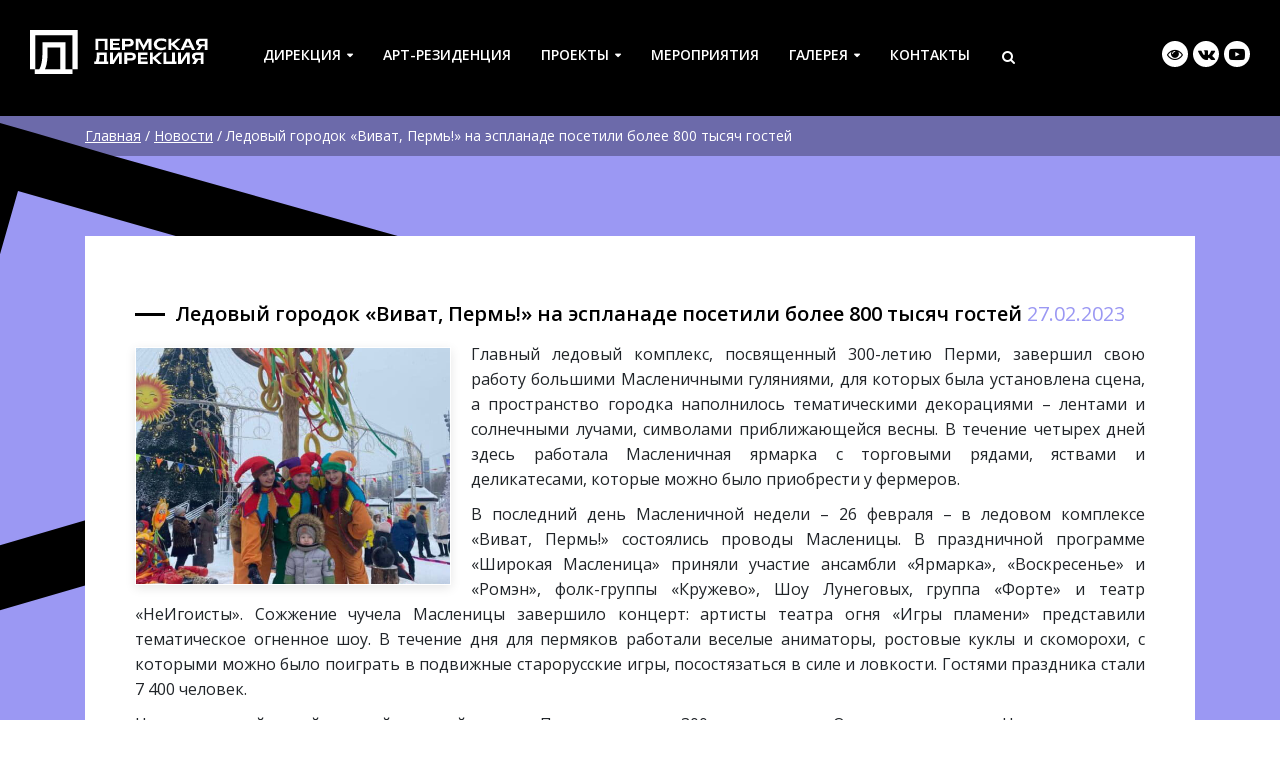

--- FILE ---
content_type: text/html; charset=UTF-8
request_url: https://permdirection.ru/news/ledovyj-gorodok-vivat-perm-na-esplanade-posetili-bolee-800-tysyach-gostej/
body_size: 11823
content:
<!DOCTYPE html>
<html lang="ru">
<head>
  <meta charset="utf-8">
  <meta http-equiv="X-UA-Compatible" content="IE=edge">
  <meta name="viewport" content="width=device-width, initial-scale=1, shrink-to-fit=no">
  
  <meta name="proculture-verification" content="78bdb399759243f40c9b5433f5fc97c0" />
  
  <!-- CSS -->
  
  <link rel="icon" href="https://permdirection.ru/favicon.ico" type="image/x-icon">
  <link rel="icon" href="https://permdirection.ru/favicon.png" type="image/png">
  <link rel="icon" href="https://permdirection.ru/favicon.svg" type="image/svg+xml">   
  
  <link rel="stylesheet" type="text/css" href="https://stackpath.bootstrapcdn.com/bootstrap/4.4.1/css/bootstrap.min.css">   
  <link rel="stylesheet" type="text/css" href="https://stackpath.bootstrapcdn.com/font-awesome/4.7.0/css/font-awesome.min.css"> 
     
  <link rel="stylesheet" type="text/css" href="https://permdirection.ru/wp-content/themes/pd/style.css">
  
  <!-- JS -->    

	<link rel="pingback" href="https://permdirection.ru/xmlrpc.php" />    
  
	<title>Ледовый городок «Виват, Пермь!» на эспланаде посетили более 800 тысяч гостей</title> 
     
  <meta name='robots' content='index, follow, max-image-preview:large, max-snippet:-1, max-video-preview:-1' />

	<!-- This site is optimized with the Yoast SEO plugin v26.7 - https://yoast.com/wordpress/plugins/seo/ -->
	<link rel="canonical" href="https://permdirection.ru/news/ledovyj-gorodok-vivat-perm-na-esplanade-posetili-bolee-800-tysyach-gostej/" />
	<meta property="og:locale" content="ru_RU" />
	<meta property="og:type" content="article" />
	<meta property="og:title" content="Ледовый городок «Виват, Пермь!» на эспланаде посетили более 800 тысяч гостей" />
	<meta property="og:description" content="Главный ледовый комплекс, посвященный 300-летию Перми, завершил свою работу большими Масленичными гуляниями, для которых была установлена сцена, а пространство городка наполнилось тематическими декорациями – лентами и солнечными лучами, символами приближающейся весны. В течение четырех дней здесь работала Масленичная ярмарка с..." />
	<meta property="og:url" content="https://permdirection.ru/news/ledovyj-gorodok-vivat-perm-na-esplanade-posetili-bolee-800-tysyach-gostej/" />
	<meta property="og:site_name" content="Пермская дирекция по организации городских культурно-массовых мероприятий" />
	<meta property="article:modified_time" content="2023-02-27T13:05:18+00:00" />
	<meta property="og:image" content="https://permdirection.ru/wp-content/uploads/2023/02/photo1677500321-4.jpeg" />
	<meta property="og:image:width" content="960" />
	<meta property="og:image:height" content="1280" />
	<meta property="og:image:type" content="image/jpeg" />
	<meta name="twitter:card" content="summary_large_image" />
	<meta name="twitter:label1" content="Примерное время для чтения" />
	<meta name="twitter:data1" content="2 минуты" />
	<script type="application/ld+json" class="yoast-schema-graph">{"@context":"https://schema.org","@graph":[{"@type":"WebPage","@id":"https://permdirection.ru/news/ledovyj-gorodok-vivat-perm-na-esplanade-posetili-bolee-800-tysyach-gostej/","url":"https://permdirection.ru/news/ledovyj-gorodok-vivat-perm-na-esplanade-posetili-bolee-800-tysyach-gostej/","name":"Ледовый городок «Виват, Пермь!» на эспланаде посетили более 800 тысяч гостей","isPartOf":{"@id":"https://permdirection.ru/#website"},"primaryImageOfPage":{"@id":"https://permdirection.ru/news/ledovyj-gorodok-vivat-perm-na-esplanade-posetili-bolee-800-tysyach-gostej/#primaryimage"},"image":{"@id":"https://permdirection.ru/news/ledovyj-gorodok-vivat-perm-na-esplanade-posetili-bolee-800-tysyach-gostej/#primaryimage"},"thumbnailUrl":"https://permdirection.ru/wp-content/uploads/2023/02/photo1677500321-4.jpeg","datePublished":"2023-02-27T12:28:32+00:00","dateModified":"2023-02-27T13:05:18+00:00","breadcrumb":{"@id":"https://permdirection.ru/news/ledovyj-gorodok-vivat-perm-na-esplanade-posetili-bolee-800-tysyach-gostej/#breadcrumb"},"inLanguage":"ru-RU","potentialAction":[{"@type":"ReadAction","target":["https://permdirection.ru/news/ledovyj-gorodok-vivat-perm-na-esplanade-posetili-bolee-800-tysyach-gostej/"]}]},{"@type":"ImageObject","inLanguage":"ru-RU","@id":"https://permdirection.ru/news/ledovyj-gorodok-vivat-perm-na-esplanade-posetili-bolee-800-tysyach-gostej/#primaryimage","url":"https://permdirection.ru/wp-content/uploads/2023/02/photo1677500321-4.jpeg","contentUrl":"https://permdirection.ru/wp-content/uploads/2023/02/photo1677500321-4.jpeg","width":960,"height":1280},{"@type":"BreadcrumbList","@id":"https://permdirection.ru/news/ledovyj-gorodok-vivat-perm-na-esplanade-posetili-bolee-800-tysyach-gostej/#breadcrumb","itemListElement":[{"@type":"ListItem","position":1,"name":"Главная","item":"https://permdirection.ru/"},{"@type":"ListItem","position":2,"name":"Новости","item":"https://permdirection.ru/news/"},{"@type":"ListItem","position":3,"name":"Ледовый городок «Виват, Пермь!» на эспланаде посетили более 800 тысяч гостей"}]},{"@type":"WebSite","@id":"https://permdirection.ru/#website","url":"https://permdirection.ru/","name":"Пермская дирекция по организации городских культурно-массовых мероприятий","description":"Пермская дирекция по организации городских культурно-массовых мероприятий","publisher":{"@id":"https://permdirection.ru/#organization"},"potentialAction":[{"@type":"SearchAction","target":{"@type":"EntryPoint","urlTemplate":"https://permdirection.ru/?s={search_term_string}"},"query-input":{"@type":"PropertyValueSpecification","valueRequired":true,"valueName":"search_term_string"}}],"inLanguage":"ru-RU"},{"@type":"Organization","@id":"https://permdirection.ru/#organization","name":"Пермская Дирекция","url":"https://permdirection.ru/","logo":{"@type":"ImageObject","inLanguage":"ru-RU","@id":"https://permdirection.ru/#/schema/logo/image/","url":"https://permdirection.ru/wp-content/uploads/2021/06/logo.png","contentUrl":"https://permdirection.ru/wp-content/uploads/2021/06/logo.png","width":1346,"height":330,"caption":"Пермская Дирекция"},"image":{"@id":"https://permdirection.ru/#/schema/logo/image/"}}]}</script>
	<!-- / Yoast SEO plugin. -->


<link rel='dns-prefetch' href='//ajax.googleapis.com' />
<link rel="alternate" title="oEmbed (JSON)" type="application/json+oembed" href="https://permdirection.ru/wp-json/oembed/1.0/embed?url=https%3A%2F%2Fpermdirection.ru%2Fnews%2Fledovyj-gorodok-vivat-perm-na-esplanade-posetili-bolee-800-tysyach-gostej%2F" />
<link rel="alternate" title="oEmbed (XML)" type="text/xml+oembed" href="https://permdirection.ru/wp-json/oembed/1.0/embed?url=https%3A%2F%2Fpermdirection.ru%2Fnews%2Fledovyj-gorodok-vivat-perm-na-esplanade-posetili-bolee-800-tysyach-gostej%2F&#038;format=xml" />
<style id='wp-img-auto-sizes-contain-inline-css' type='text/css'>
img:is([sizes=auto i],[sizes^="auto," i]){contain-intrinsic-size:3000px 1500px}
/*# sourceURL=wp-img-auto-sizes-contain-inline-css */
</style>
<style id='wp-block-library-inline-css' type='text/css'>
:root{--wp-block-synced-color:#7a00df;--wp-block-synced-color--rgb:122,0,223;--wp-bound-block-color:var(--wp-block-synced-color);--wp-editor-canvas-background:#ddd;--wp-admin-theme-color:#007cba;--wp-admin-theme-color--rgb:0,124,186;--wp-admin-theme-color-darker-10:#006ba1;--wp-admin-theme-color-darker-10--rgb:0,107,160.5;--wp-admin-theme-color-darker-20:#005a87;--wp-admin-theme-color-darker-20--rgb:0,90,135;--wp-admin-border-width-focus:2px}@media (min-resolution:192dpi){:root{--wp-admin-border-width-focus:1.5px}}.wp-element-button{cursor:pointer}:root .has-very-light-gray-background-color{background-color:#eee}:root .has-very-dark-gray-background-color{background-color:#313131}:root .has-very-light-gray-color{color:#eee}:root .has-very-dark-gray-color{color:#313131}:root .has-vivid-green-cyan-to-vivid-cyan-blue-gradient-background{background:linear-gradient(135deg,#00d084,#0693e3)}:root .has-purple-crush-gradient-background{background:linear-gradient(135deg,#34e2e4,#4721fb 50%,#ab1dfe)}:root .has-hazy-dawn-gradient-background{background:linear-gradient(135deg,#faaca8,#dad0ec)}:root .has-subdued-olive-gradient-background{background:linear-gradient(135deg,#fafae1,#67a671)}:root .has-atomic-cream-gradient-background{background:linear-gradient(135deg,#fdd79a,#004a59)}:root .has-nightshade-gradient-background{background:linear-gradient(135deg,#330968,#31cdcf)}:root .has-midnight-gradient-background{background:linear-gradient(135deg,#020381,#2874fc)}:root{--wp--preset--font-size--normal:16px;--wp--preset--font-size--huge:42px}.has-regular-font-size{font-size:1em}.has-larger-font-size{font-size:2.625em}.has-normal-font-size{font-size:var(--wp--preset--font-size--normal)}.has-huge-font-size{font-size:var(--wp--preset--font-size--huge)}.has-text-align-center{text-align:center}.has-text-align-left{text-align:left}.has-text-align-right{text-align:right}.has-fit-text{white-space:nowrap!important}#end-resizable-editor-section{display:none}.aligncenter{clear:both}.items-justified-left{justify-content:flex-start}.items-justified-center{justify-content:center}.items-justified-right{justify-content:flex-end}.items-justified-space-between{justify-content:space-between}.screen-reader-text{border:0;clip-path:inset(50%);height:1px;margin:-1px;overflow:hidden;padding:0;position:absolute;width:1px;word-wrap:normal!important}.screen-reader-text:focus{background-color:#ddd;clip-path:none;color:#444;display:block;font-size:1em;height:auto;left:5px;line-height:normal;padding:15px 23px 14px;text-decoration:none;top:5px;width:auto;z-index:100000}html :where(.has-border-color){border-style:solid}html :where([style*=border-top-color]){border-top-style:solid}html :where([style*=border-right-color]){border-right-style:solid}html :where([style*=border-bottom-color]){border-bottom-style:solid}html :where([style*=border-left-color]){border-left-style:solid}html :where([style*=border-width]){border-style:solid}html :where([style*=border-top-width]){border-top-style:solid}html :where([style*=border-right-width]){border-right-style:solid}html :where([style*=border-bottom-width]){border-bottom-style:solid}html :where([style*=border-left-width]){border-left-style:solid}html :where(img[class*=wp-image-]){height:auto;max-width:100%}:where(figure){margin:0 0 1em}html :where(.is-position-sticky){--wp-admin--admin-bar--position-offset:var(--wp-admin--admin-bar--height,0px)}@media screen and (max-width:600px){html :where(.is-position-sticky){--wp-admin--admin-bar--position-offset:0px}}

/*# sourceURL=wp-block-library-inline-css */
</style><style id='global-styles-inline-css' type='text/css'>
:root{--wp--preset--aspect-ratio--square: 1;--wp--preset--aspect-ratio--4-3: 4/3;--wp--preset--aspect-ratio--3-4: 3/4;--wp--preset--aspect-ratio--3-2: 3/2;--wp--preset--aspect-ratio--2-3: 2/3;--wp--preset--aspect-ratio--16-9: 16/9;--wp--preset--aspect-ratio--9-16: 9/16;--wp--preset--color--black: #000000;--wp--preset--color--cyan-bluish-gray: #abb8c3;--wp--preset--color--white: #ffffff;--wp--preset--color--pale-pink: #f78da7;--wp--preset--color--vivid-red: #cf2e2e;--wp--preset--color--luminous-vivid-orange: #ff6900;--wp--preset--color--luminous-vivid-amber: #fcb900;--wp--preset--color--light-green-cyan: #7bdcb5;--wp--preset--color--vivid-green-cyan: #00d084;--wp--preset--color--pale-cyan-blue: #8ed1fc;--wp--preset--color--vivid-cyan-blue: #0693e3;--wp--preset--color--vivid-purple: #9b51e0;--wp--preset--gradient--vivid-cyan-blue-to-vivid-purple: linear-gradient(135deg,rgb(6,147,227) 0%,rgb(155,81,224) 100%);--wp--preset--gradient--light-green-cyan-to-vivid-green-cyan: linear-gradient(135deg,rgb(122,220,180) 0%,rgb(0,208,130) 100%);--wp--preset--gradient--luminous-vivid-amber-to-luminous-vivid-orange: linear-gradient(135deg,rgb(252,185,0) 0%,rgb(255,105,0) 100%);--wp--preset--gradient--luminous-vivid-orange-to-vivid-red: linear-gradient(135deg,rgb(255,105,0) 0%,rgb(207,46,46) 100%);--wp--preset--gradient--very-light-gray-to-cyan-bluish-gray: linear-gradient(135deg,rgb(238,238,238) 0%,rgb(169,184,195) 100%);--wp--preset--gradient--cool-to-warm-spectrum: linear-gradient(135deg,rgb(74,234,220) 0%,rgb(151,120,209) 20%,rgb(207,42,186) 40%,rgb(238,44,130) 60%,rgb(251,105,98) 80%,rgb(254,248,76) 100%);--wp--preset--gradient--blush-light-purple: linear-gradient(135deg,rgb(255,206,236) 0%,rgb(152,150,240) 100%);--wp--preset--gradient--blush-bordeaux: linear-gradient(135deg,rgb(254,205,165) 0%,rgb(254,45,45) 50%,rgb(107,0,62) 100%);--wp--preset--gradient--luminous-dusk: linear-gradient(135deg,rgb(255,203,112) 0%,rgb(199,81,192) 50%,rgb(65,88,208) 100%);--wp--preset--gradient--pale-ocean: linear-gradient(135deg,rgb(255,245,203) 0%,rgb(182,227,212) 50%,rgb(51,167,181) 100%);--wp--preset--gradient--electric-grass: linear-gradient(135deg,rgb(202,248,128) 0%,rgb(113,206,126) 100%);--wp--preset--gradient--midnight: linear-gradient(135deg,rgb(2,3,129) 0%,rgb(40,116,252) 100%);--wp--preset--font-size--small: 13px;--wp--preset--font-size--medium: 20px;--wp--preset--font-size--large: 36px;--wp--preset--font-size--x-large: 42px;--wp--preset--spacing--20: 0.44rem;--wp--preset--spacing--30: 0.67rem;--wp--preset--spacing--40: 1rem;--wp--preset--spacing--50: 1.5rem;--wp--preset--spacing--60: 2.25rem;--wp--preset--spacing--70: 3.38rem;--wp--preset--spacing--80: 5.06rem;--wp--preset--shadow--natural: 6px 6px 9px rgba(0, 0, 0, 0.2);--wp--preset--shadow--deep: 12px 12px 50px rgba(0, 0, 0, 0.4);--wp--preset--shadow--sharp: 6px 6px 0px rgba(0, 0, 0, 0.2);--wp--preset--shadow--outlined: 6px 6px 0px -3px rgb(255, 255, 255), 6px 6px rgb(0, 0, 0);--wp--preset--shadow--crisp: 6px 6px 0px rgb(0, 0, 0);}:where(.is-layout-flex){gap: 0.5em;}:where(.is-layout-grid){gap: 0.5em;}body .is-layout-flex{display: flex;}.is-layout-flex{flex-wrap: wrap;align-items: center;}.is-layout-flex > :is(*, div){margin: 0;}body .is-layout-grid{display: grid;}.is-layout-grid > :is(*, div){margin: 0;}:where(.wp-block-columns.is-layout-flex){gap: 2em;}:where(.wp-block-columns.is-layout-grid){gap: 2em;}:where(.wp-block-post-template.is-layout-flex){gap: 1.25em;}:where(.wp-block-post-template.is-layout-grid){gap: 1.25em;}.has-black-color{color: var(--wp--preset--color--black) !important;}.has-cyan-bluish-gray-color{color: var(--wp--preset--color--cyan-bluish-gray) !important;}.has-white-color{color: var(--wp--preset--color--white) !important;}.has-pale-pink-color{color: var(--wp--preset--color--pale-pink) !important;}.has-vivid-red-color{color: var(--wp--preset--color--vivid-red) !important;}.has-luminous-vivid-orange-color{color: var(--wp--preset--color--luminous-vivid-orange) !important;}.has-luminous-vivid-amber-color{color: var(--wp--preset--color--luminous-vivid-amber) !important;}.has-light-green-cyan-color{color: var(--wp--preset--color--light-green-cyan) !important;}.has-vivid-green-cyan-color{color: var(--wp--preset--color--vivid-green-cyan) !important;}.has-pale-cyan-blue-color{color: var(--wp--preset--color--pale-cyan-blue) !important;}.has-vivid-cyan-blue-color{color: var(--wp--preset--color--vivid-cyan-blue) !important;}.has-vivid-purple-color{color: var(--wp--preset--color--vivid-purple) !important;}.has-black-background-color{background-color: var(--wp--preset--color--black) !important;}.has-cyan-bluish-gray-background-color{background-color: var(--wp--preset--color--cyan-bluish-gray) !important;}.has-white-background-color{background-color: var(--wp--preset--color--white) !important;}.has-pale-pink-background-color{background-color: var(--wp--preset--color--pale-pink) !important;}.has-vivid-red-background-color{background-color: var(--wp--preset--color--vivid-red) !important;}.has-luminous-vivid-orange-background-color{background-color: var(--wp--preset--color--luminous-vivid-orange) !important;}.has-luminous-vivid-amber-background-color{background-color: var(--wp--preset--color--luminous-vivid-amber) !important;}.has-light-green-cyan-background-color{background-color: var(--wp--preset--color--light-green-cyan) !important;}.has-vivid-green-cyan-background-color{background-color: var(--wp--preset--color--vivid-green-cyan) !important;}.has-pale-cyan-blue-background-color{background-color: var(--wp--preset--color--pale-cyan-blue) !important;}.has-vivid-cyan-blue-background-color{background-color: var(--wp--preset--color--vivid-cyan-blue) !important;}.has-vivid-purple-background-color{background-color: var(--wp--preset--color--vivid-purple) !important;}.has-black-border-color{border-color: var(--wp--preset--color--black) !important;}.has-cyan-bluish-gray-border-color{border-color: var(--wp--preset--color--cyan-bluish-gray) !important;}.has-white-border-color{border-color: var(--wp--preset--color--white) !important;}.has-pale-pink-border-color{border-color: var(--wp--preset--color--pale-pink) !important;}.has-vivid-red-border-color{border-color: var(--wp--preset--color--vivid-red) !important;}.has-luminous-vivid-orange-border-color{border-color: var(--wp--preset--color--luminous-vivid-orange) !important;}.has-luminous-vivid-amber-border-color{border-color: var(--wp--preset--color--luminous-vivid-amber) !important;}.has-light-green-cyan-border-color{border-color: var(--wp--preset--color--light-green-cyan) !important;}.has-vivid-green-cyan-border-color{border-color: var(--wp--preset--color--vivid-green-cyan) !important;}.has-pale-cyan-blue-border-color{border-color: var(--wp--preset--color--pale-cyan-blue) !important;}.has-vivid-cyan-blue-border-color{border-color: var(--wp--preset--color--vivid-cyan-blue) !important;}.has-vivid-purple-border-color{border-color: var(--wp--preset--color--vivid-purple) !important;}.has-vivid-cyan-blue-to-vivid-purple-gradient-background{background: var(--wp--preset--gradient--vivid-cyan-blue-to-vivid-purple) !important;}.has-light-green-cyan-to-vivid-green-cyan-gradient-background{background: var(--wp--preset--gradient--light-green-cyan-to-vivid-green-cyan) !important;}.has-luminous-vivid-amber-to-luminous-vivid-orange-gradient-background{background: var(--wp--preset--gradient--luminous-vivid-amber-to-luminous-vivid-orange) !important;}.has-luminous-vivid-orange-to-vivid-red-gradient-background{background: var(--wp--preset--gradient--luminous-vivid-orange-to-vivid-red) !important;}.has-very-light-gray-to-cyan-bluish-gray-gradient-background{background: var(--wp--preset--gradient--very-light-gray-to-cyan-bluish-gray) !important;}.has-cool-to-warm-spectrum-gradient-background{background: var(--wp--preset--gradient--cool-to-warm-spectrum) !important;}.has-blush-light-purple-gradient-background{background: var(--wp--preset--gradient--blush-light-purple) !important;}.has-blush-bordeaux-gradient-background{background: var(--wp--preset--gradient--blush-bordeaux) !important;}.has-luminous-dusk-gradient-background{background: var(--wp--preset--gradient--luminous-dusk) !important;}.has-pale-ocean-gradient-background{background: var(--wp--preset--gradient--pale-ocean) !important;}.has-electric-grass-gradient-background{background: var(--wp--preset--gradient--electric-grass) !important;}.has-midnight-gradient-background{background: var(--wp--preset--gradient--midnight) !important;}.has-small-font-size{font-size: var(--wp--preset--font-size--small) !important;}.has-medium-font-size{font-size: var(--wp--preset--font-size--medium) !important;}.has-large-font-size{font-size: var(--wp--preset--font-size--large) !important;}.has-x-large-font-size{font-size: var(--wp--preset--font-size--x-large) !important;}
/*# sourceURL=global-styles-inline-css */
</style>

<style id='classic-theme-styles-inline-css' type='text/css'>
/*! This file is auto-generated */
.wp-block-button__link{color:#fff;background-color:#32373c;border-radius:9999px;box-shadow:none;text-decoration:none;padding:calc(.667em + 2px) calc(1.333em + 2px);font-size:1.125em}.wp-block-file__button{background:#32373c;color:#fff;text-decoration:none}
/*# sourceURL=/wp-includes/css/classic-themes.min.css */
</style>
<link rel='stylesheet' id='awsm-ead-public-css' href='https://permdirection.ru/wp-content/plugins/embed-any-document/css/embed-public.min.css?ver=2.7.12' type='text/css' media='all' />
<link rel='stylesheet' id='contact-form-7-css' href='https://permdirection.ru/wp-content/plugins/contact-form-7/includes/css/styles.css?ver=6.1.4' type='text/css' media='all' />
<link rel='stylesheet' id='vi-style-css' href='https://permdirection.ru/wp-content/plugins/for-the-visually-impaired/css/styles.css?ver=6.9' type='text/css' media='all' />
<style id='vi-style-inline-css' type='text/css'>

		.vi-on-img-button{
  background: url(https://permdirection.ru/wp-content/plugins/for-the-visually-impaired/img/icon_41.png) 100% 100% no-repeat;
  background-size: contain;
    display: inline-block;
    vertical-align: middle;
    height: 41px;
    width: 41px;
    text-decoration: none;
    outline: 0;
		}
#bt_widget-vi-on a {
	text-align: center;
	cursor: pointer;
	background: #DB151C;
	box-shadow: 0 -3px 0 rgba(0, 0, 0, 0.1) inset;
	border: 0 none;
	border-radius: 6px;
	overflow: hidden;
    font-size: 15px;
    padding: 13px 18px 16px;
	text-decoration: none;
	display: inline-block;
	font-family: arial;
    font-weight: 700;
	line-height: 100%;
	text-shadow: 1px 1px 0 rgba(0, 0, 0, 0.12);
	margin-top: -3px;
    color: #000000;
    border-radius: 10px;
    vertical-align:middle;

}


#bt_widget-vi-on a:hover {
	-o-box-shadow: 0 -1px 0 rgba(0, 0, 0, 0.14) inset;
	-moz-box-shadow: 0 -1px 0 rgba(0, 0, 0, 0.14) inset;
	-webkit-box-shadow: 0 -1px 0 rgba(0, 0, 0, 0.14) inset;
	box-shadow: 0 -1px 0 rgba(0, 0, 0, 0.14) inset;
	text-decoration: underline;	
}

#bt_widget-vi-on .vi_widget_img {
    vertical-align:middle;
}
#bt_widget-vi-on  {
	    position: relative;
    top: 0;
    left: 0;
    color: #000000;
    font-size: 18px;
    letter-spacing: 0;
    text-align: center;
}
.vi-close{
	vertical-align: middle;
	text-align: center;
	display: flex;
	justify-content: center;
	align-items: center;
	font-size: 16px;
	text-decoration: none;
	font-weight: bold;
	vertical-align: middle;
	word-break: break-all;
    word-wrap: break-word;

}
.bt_widget-vi{
	vertical-align: middle;
	text-align: center;
	
}
		
		
/*# sourceURL=vi-style-inline-css */
</style>
<link rel='stylesheet' id='wp-featherlight-css' href='https://permdirection.ru/wp-content/plugins/wp-featherlight/css/wp-featherlight.min.css?ver=1.3.4' type='text/css' media='all' />
<!--n2css--><!--n2js--><script type="text/javascript" src="https://ajax.googleapis.com/ajax/libs/jquery/3.3.1/jquery.min.js?ver=6.9" id="jquery-js"></script>
<link rel="https://api.w.org/" href="https://permdirection.ru/wp-json/" /><link rel="EditURI" type="application/rsd+xml" title="RSD" href="https://permdirection.ru/xmlrpc.php?rsd" />
<link rel='shortlink' href='https://permdirection.ru/?p=1806' />
<style type="text/css">.recentcomments a{display:inline !important;padding:0 !important;margin:0 !important;}</style>              
</head>

<body>


<!-- Форма обратной связи -->
<div class="modal fade" id="modal_form" tabindex="-1" role="dialog">
  <div class="modal-dialog modal-dialog-centered" role="document">
    <div class="modal-content">
      <div class="modal-header">
        <div class="modal-title" id="exampleModalLongTitle">Modal title</div>
        <button type="button" class="close" data-dismiss="modal" aria-label="Close">
          <span aria-hidden="true">&times;</span>
        </button>
      </div>
      <div class="modal-body">
        <p class="wpcf7-contact-form-not-found"><strong>Ошибка:</strong> Контактная форма не найдена.</p>      </div>
      <div class="modal-footer">
        Заполните поля формы и отправьте сообщение.<br />Мы ответим Вам в ближайшее время.
      </div>
    </div>
  </div>
</div>

<!-- TEST -->
<div class="container-fluid"><!-- container-fluid -->
  <div class="row"><!-- row -->
    <div class="d-none d-sm-none d-md-none d-lg-none d-xl-block" id="test">
      XL 1200 + px
    </div>
    <div class="d-none d-sm-none d-md-none d-lg-block d-xl-none" id="test">
      LG 992 + px
    </div>
    <div class="d-none d-sm-none d-md-block d-lg-none d-xl-none" id="test">
      MD 768 + px
    </div>
    <div class="d-none d-sm-block d-md-none d-lg-none d-xl-none" id="test">
      SM 576 + px
    </div>  
    <div class="d-block d-sm-none d-md-none d-lg-none d-xl-none" id="test">
      XS - 576 px
    </div> 
  </div><!-- / row -->                
</div><!-- / container-fluid -->  
<!-- / TEST -->

<div class="clearfix"></div>

<!-- TOP MENU -->
  
  <nav class="navbar top_menu_line sticky-top" role="navigation">  

  <a class="navbar-brand" href="https://permdirection.ru"><img src="https://permdirection.ru/wp-content/themes/pd/images/logo.svg"></a>
  
  <button class="navbar-toggler mobile-button" type="button" data-toggle="collapse" data-target="#menu_collapse">
    <div class="animated-icon"><span></span><span></span><span></span><span></span></div>
  </button>  
  
  <div class="collapse navbar-collapse" id="menu_collapse">

    <div id="mobile_menu">
      <nav class="menu-glavnoe-menju-container"><ul id="menu" class="menu"><li id="menu-item-77" class="menu-item menu-item-type-custom menu-item-object-custom menu-item-has-children menu-item-77"><a href="#">Дирекция</a>
<ul class="sub-menu">
	<li id="menu-item-115" class="menu-item menu-item-type-post_type menu-item-object-page menu-item-115"><a href="https://permdirection.ru/about/">О нас</a></li>
	<li id="menu-item-110" class="menu-item menu-item-type-custom menu-item-object-custom menu-item-110"><a href="/team/">Команда</a></li>
	<li id="menu-item-157" class="menu-item menu-item-type-post_type_archive menu-item-object-news menu-item-157"><a href="https://permdirection.ru/news/">Новости</a></li>
	<li id="menu-item-80" class="menu-item menu-item-type-custom menu-item-object-custom menu-item-80"><a href="/docs/">Документы</a></li>
	<li id="menu-item-120" class="menu-item menu-item-type-post_type menu-item-object-page menu-item-120"><a href="https://permdirection.ru/anticorruption/">Противодействие коррупции</a></li>
	<li id="menu-item-127" class="menu-item menu-item-type-post_type menu-item-object-page menu-item-127"><a href="https://permdirection.ru/partners/">Партнёры</a></li>
</ul>
</li>
<li id="menu-item-2277" class="menu-item menu-item-type-custom menu-item-object-custom menu-item-2277"><a href="/art/">Арт-резиденция</a></li>
<li id="menu-item-3778" class="menu-item menu-item-type-custom menu-item-object-custom menu-item-has-children menu-item-3778"><a href="#">Проекты</a>
<ul class="sub-menu">
	<li id="menu-item-2273" class="menu-item menu-item-type-custom menu-item-object-custom menu-item-2273"><a href="/art/">Пермская Арт-резиденция</a></li>
	<li id="menu-item-2274" class="menu-item menu-item-type-custom menu-item-object-custom menu-item-2274"><a href="/projects/vyhodnye-na-naberezhnoj/">Выходные на набережной</a></li>
	<li id="menu-item-2275" class="menu-item menu-item-type-custom menu-item-object-custom menu-item-2275"><a href="/projects/marshrut-trudovoj-doblesti/">Маршрут трудовой доблести</a></li>
	<li id="menu-item-2276" class="menu-item menu-item-type-post_type_archive menu-item-object-projects menu-item-2276"><a href="https://permdirection.ru/projects/">Все проекты</a></li>
</ul>
</li>
<li id="menu-item-170" class="menu-item menu-item-type-post_type_archive menu-item-object-events menu-item-170"><a href="https://permdirection.ru/events/">Мероприятия</a></li>
<li id="menu-item-86" class="menu-item menu-item-type-custom menu-item-object-custom menu-item-has-children menu-item-86"><a href="#">Галерея</a>
<ul class="sub-menu">
	<li id="menu-item-174" class="menu-item menu-item-type-post_type_archive menu-item-object-photo menu-item-174"><a href="https://permdirection.ru/photo/">Фото</a></li>
	<li id="menu-item-179" class="menu-item menu-item-type-post_type_archive menu-item-object-video menu-item-179"><a href="https://permdirection.ru/video/">Видео</a></li>
</ul>
</li>
<li id="menu-item-91" class="menu-item menu-item-type-post_type menu-item-object-page menu-item-91"><a href="https://permdirection.ru/contacts/">Контакты</a></li>
<li id="menu-item-90" class="menu-item menu-item-type-custom menu-item-object-custom menu-item-90 search_toggle"><a href="#"><i class="fa fa-search" aria-hidden="true"></i></a></li>
</ul></nav>      
    </div>
 
  </div>  

  </nav>

<!-- / TOP MENU -->

<div class="clearfix"></div>

<div class="clearfix"></div>

<!-- HEADER -->

<div class="header_wrapper"><!-- header_wrapper -->   

  <div class="container-fluid d-none d-sm-none d-md-block d-lg-block d-xl-block"><!-- container-fluid -->
                                   
    <div class="row"><!-- row -->
    
      <div class="d-none d-sm-none d-md-none d-lg-block col-lg-3 col-xl-2">
        <div class="header_logo">
          <a href="https://permdirection.ru"><img src="https://permdirection.ru/wp-content/themes/pd/images/logo.svg" alt=""></a>
        </div>
      </div>           
      
      <div class="d-block col-sm-12 col-md-12 col-lg-6 col-xl-8">
        <div class="header_logo_mini d-lg-none d-xl-none">
          <a href="https://permdirection.ru"><img src="https://permdirection.ru/wp-content/themes/pd/images/logo_mini.svg" alt=""></a>
        </div>         
        <div class="main_menu">
          <nav class="menu-glavnoe-menju-container"><ul id="menu" class="menu"><li class="menu-item menu-item-type-custom menu-item-object-custom menu-item-has-children menu-item-77"><a href="#">Дирекция</a>
<ul class="sub-menu">
	<li class="menu-item menu-item-type-post_type menu-item-object-page menu-item-115"><a href="https://permdirection.ru/about/">О нас</a></li>
	<li class="menu-item menu-item-type-custom menu-item-object-custom menu-item-110"><a href="/team/">Команда</a></li>
	<li class="menu-item menu-item-type-post_type_archive menu-item-object-news menu-item-157"><a href="https://permdirection.ru/news/">Новости</a></li>
	<li class="menu-item menu-item-type-custom menu-item-object-custom menu-item-80"><a href="/docs/">Документы</a></li>
	<li class="menu-item menu-item-type-post_type menu-item-object-page menu-item-120"><a href="https://permdirection.ru/anticorruption/">Противодействие коррупции</a></li>
	<li class="menu-item menu-item-type-post_type menu-item-object-page menu-item-127"><a href="https://permdirection.ru/partners/">Партнёры</a></li>
</ul>
</li>
<li class="menu-item menu-item-type-custom menu-item-object-custom menu-item-2277"><a href="/art/">Арт-резиденция</a></li>
<li class="menu-item menu-item-type-custom menu-item-object-custom menu-item-has-children menu-item-3778"><a href="#">Проекты</a>
<ul class="sub-menu">
	<li class="menu-item menu-item-type-custom menu-item-object-custom menu-item-2273"><a href="/art/">Пермская Арт-резиденция</a></li>
	<li class="menu-item menu-item-type-custom menu-item-object-custom menu-item-2274"><a href="/projects/vyhodnye-na-naberezhnoj/">Выходные на набережной</a></li>
	<li class="menu-item menu-item-type-custom menu-item-object-custom menu-item-2275"><a href="/projects/marshrut-trudovoj-doblesti/">Маршрут трудовой доблести</a></li>
	<li class="menu-item menu-item-type-post_type_archive menu-item-object-projects menu-item-2276"><a href="https://permdirection.ru/projects/">Все проекты</a></li>
</ul>
</li>
<li class="menu-item menu-item-type-post_type_archive menu-item-object-events menu-item-170"><a href="https://permdirection.ru/events/">Мероприятия</a></li>
<li class="menu-item menu-item-type-custom menu-item-object-custom menu-item-has-children menu-item-86"><a href="#">Галерея</a>
<ul class="sub-menu">
	<li class="menu-item menu-item-type-post_type_archive menu-item-object-photo menu-item-174"><a href="https://permdirection.ru/photo/">Фото</a></li>
	<li class="menu-item menu-item-type-post_type_archive menu-item-object-video menu-item-179"><a href="https://permdirection.ru/video/">Видео</a></li>
</ul>
</li>
<li class="menu-item menu-item-type-post_type menu-item-object-page menu-item-91"><a href="https://permdirection.ru/contacts/">Контакты</a></li>
<li class="menu-item menu-item-type-custom menu-item-object-custom menu-item-90 search_toggle"><a href="#"><i class="fa fa-search" aria-hidden="true"></i></a></li>
</ul></nav>                
        </div>        
      </div>       
      
      <div class="d-none d-sm-none d-md-none d-lg-block col-lg-3 col-xl-2">
        <div class="header_social">
          <ul>
            <li><a href="#" class="bt_menu-vi-on" title="Версия для слабовидящих"><i class="fa fa-eye" aria-hidden="true"></i></a></li>
            <li><a href="https://vk.com/permdirection" target="_blank"><i class="fa fa-vk" aria-hidden="true"></i></a></li>
            <li><a href="https://www.youtube.com/channel/UCxZnt-1DNcYsv4xxAB5Sd-g/featured" target="_blank"><i class="fa fa-youtube-play" aria-hidden="true"></i></a></li>
          </ul>
        </div>
      </div>     
        
    </div><!-- / row -->         
  
  </div><!-- / container-fluid -->

</div><!-- / header_wrapper --> 

<!-- / HEADER -->

<div class="clearfix"></div>

<!-- HEADER FIX -->

<div class="header_wrapper_fix"><!-- header_wrapper_fix -->   

  <div class="container-fluid d-none d-sm-none d-md-block d-lg-block d-xl-block"><!-- container-fluid -->
                                   
    <div class="row"><!-- row -->
      
      <div class="d-block col-sm-12 col-md-12 col-lg-12 col-xl-12">
        <div class="header_logo_mini">
          <a href="https://permdirection.ru"><img src="https://permdirection.ru/wp-content/themes/pd/images/logo_mini.svg" alt=""></a>
        </div>      
        <div class="main_menu">
          <nav class="menu-glavnoe-menju-container"><ul id="menu" class="menu"><li class="menu-item menu-item-type-custom menu-item-object-custom menu-item-has-children menu-item-77"><a href="#">Дирекция</a>
<ul class="sub-menu">
	<li class="menu-item menu-item-type-post_type menu-item-object-page menu-item-115"><a href="https://permdirection.ru/about/">О нас</a></li>
	<li class="menu-item menu-item-type-custom menu-item-object-custom menu-item-110"><a href="/team/">Команда</a></li>
	<li class="menu-item menu-item-type-post_type_archive menu-item-object-news menu-item-157"><a href="https://permdirection.ru/news/">Новости</a></li>
	<li class="menu-item menu-item-type-custom menu-item-object-custom menu-item-80"><a href="/docs/">Документы</a></li>
	<li class="menu-item menu-item-type-post_type menu-item-object-page menu-item-120"><a href="https://permdirection.ru/anticorruption/">Противодействие коррупции</a></li>
	<li class="menu-item menu-item-type-post_type menu-item-object-page menu-item-127"><a href="https://permdirection.ru/partners/">Партнёры</a></li>
</ul>
</li>
<li class="menu-item menu-item-type-custom menu-item-object-custom menu-item-2277"><a href="/art/">Арт-резиденция</a></li>
<li class="menu-item menu-item-type-custom menu-item-object-custom menu-item-has-children menu-item-3778"><a href="#">Проекты</a>
<ul class="sub-menu">
	<li class="menu-item menu-item-type-custom menu-item-object-custom menu-item-2273"><a href="/art/">Пермская Арт-резиденция</a></li>
	<li class="menu-item menu-item-type-custom menu-item-object-custom menu-item-2274"><a href="/projects/vyhodnye-na-naberezhnoj/">Выходные на набережной</a></li>
	<li class="menu-item menu-item-type-custom menu-item-object-custom menu-item-2275"><a href="/projects/marshrut-trudovoj-doblesti/">Маршрут трудовой доблести</a></li>
	<li class="menu-item menu-item-type-post_type_archive menu-item-object-projects menu-item-2276"><a href="https://permdirection.ru/projects/">Все проекты</a></li>
</ul>
</li>
<li class="menu-item menu-item-type-post_type_archive menu-item-object-events menu-item-170"><a href="https://permdirection.ru/events/">Мероприятия</a></li>
<li class="menu-item menu-item-type-custom menu-item-object-custom menu-item-has-children menu-item-86"><a href="#">Галерея</a>
<ul class="sub-menu">
	<li class="menu-item menu-item-type-post_type_archive menu-item-object-photo menu-item-174"><a href="https://permdirection.ru/photo/">Фото</a></li>
	<li class="menu-item menu-item-type-post_type_archive menu-item-object-video menu-item-179"><a href="https://permdirection.ru/video/">Видео</a></li>
</ul>
</li>
<li class="menu-item menu-item-type-post_type menu-item-object-page menu-item-91"><a href="https://permdirection.ru/contacts/">Контакты</a></li>
<li class="menu-item menu-item-type-custom menu-item-object-custom menu-item-90 search_toggle"><a href="#"><i class="fa fa-search" aria-hidden="true"></i></a></li>
</ul></nav>               
        </div>        
      </div>         
        
    </div><!-- / row -->         
  
  </div><!-- / container-fluid -->

</div><!-- / header_wrapper_fix --> 

<!-- / HEADER FIX -->

<div class="clearfix"></div>

<!-- SEARCH BOX -->      

<div class="search_box" style="display: none;"><!-- search_box -->

  <div class="container"><!-- container -->
                                   
    <div class="row"><!-- row -->
      
      <div class="d-block col-sm-12 col-md-12 col-lg-12 col-xl-12">
      
        <form id="toggle_search_form" role="search" method="get" action="https://permdirection.ru/">      
          <div class="input-group">
            <input type="text" class="form-control input_search" placeholder="Поиск..." value="" name="s" id="s" />
            <div class="input-group-append">
              <button class="btn btn-search" type="sumbit"><i class="fa fa-search" aria-hidden="true"></i></button>
            </div>
          </div>        
        </form>
     
      </div>
    
    </div><!-- / row -->         
  
  </div><!-- / container -->    
     
</div><!-- / search_box -->

<!-- / SEARCH BOX -->    

<div class="clearfix"></div>

<!-- BREADCRUMB -->


<div class="breadcrumb_wrapper">

  <div class="container"><!-- container -->
    <div class="breadcrumb_block"><span><span><a href="https://permdirection.ru/">Главная</a></span> / <span><a href="https://permdirection.ru/news/">Новости</a></span> / <span class="breadcrumb_last" aria-current="page">Ледовый городок «Виват, Пермь!» на эспланаде посетили более 800 тысяч гостей</span></span></div>    
  </div><!-- / container -->

</div>

 

<!-- / BREADCRUMB -->

<div class="clearfix"></div>   

<div class="page_wrapper page_wrapper_news parallax parallax_fx parallax_pd"><!-- page_wrapper -->
   
<div class="container"><!-- container -->

  <div class="row"><!-- row -->
    
    <!-- main -->
    <div class="d-block col-sm-12 col-md-12 col-lg-12 col-xl-12 content">
      <div class="content_box">
                
       
        
         <h1>Ледовый городок «Виват, Пермь!» на эспланаде посетили более 800 тысяч гостей <span class="news">27.02.2023</span></h1>
          <!-- edit link -->          
                          <img class="alignleft" src="https://permdirection.ru/wp-content/uploads/2023/02/photo1677500321-4-600x450.jpeg" alt="Ледовый городок «Виват, Пермь!» на эспланаде посетили более 800 тысяч гостей">
                    
          
          <p>Главный ледовый комплекс, посвященный 300-летию Перми, завершил свою работу большими Масленичными гуляниями, для которых была установлена сцена, а пространство городка наполнилось тематическими декорациями – лентами и солнечными лучами, символами приближающейся весны. В течение четырех дней здесь работала Масленичная ярмарка с торговыми рядами, яствами и деликатесами, которые можно было приобрести у фермеров.</p>
<p>В последний день Масленичной недели – 26 февраля – в ледовом комплексе «Виват, Пермь!» состоялись проводы Масленицы. В праздничной программе «Широкая Масленица» приняли участие ансамбли «Ярмарка», «Воскресенье» и «Ромэн», фолк-группы «Кружево», Шоу Лунеговых, группа «Форте» и театр «НеИгоисты». Сожжение чучела Масленицы завершило концерт: артисты театра огня «Игры пламени» представили тематическое огненное шоу. В течение дня для пермяков работали веселые аниматоры, ростовые куклы и скоморохи, с которыми можно было поиграть в подвижные старорусские игры, посостязаться в силе и ловкости. Гостями праздника стали 7 400 человек.</p>
<p>Напомним, этой зимой главный ледовый городок Перми посвящен 300-летию города. Он открылся в канун Нового года, став предновогодним подарком жителям и открыв события юбилейного года.По традиции ледовый городок один из самых крупных в России: 1 800 кубических метров льда, свыше 2 500 метров декоративной RGB-подсветки, площадь городка превысила 6 тыс. кв.м. Это настоящий ледовый парк с аттракционами в самом сердце Перми.</p>
<p>В новогодние каникулы здесь прошли интерактивные программы для детей и взрослых, а в Рождество был установлен вертеп. За время работы городок посетили не только жители Перми, но и гости города со всей России, которые смогли узнать больше об истории и культуре города-юбиляра и оставить свои отзывы под хэштегом #ВиватПермь и по геотегу.</p>
<p>Также в Перми начался демонтаж новогоднего оформления. К Новому 2023-му году город украсили 2,7 тыс. свето-иллюминационных элементов, были созданы шесть новогодних маршрутов: в Ленинском, Мотовилихинском, Кировском, Индустриальном и Свердловском районах. Демонтаж объектов завершится в течение двух недель.</p>
          
        <div class="clearfix"></div>
        
        <div class="single_dop">
          <!-- -->
                                  
        </div>               
          
         
        
        <div class="soc_links">
          <script src="https://yastatic.net/share2/share.js"></script>
          <div class="ya-share2" data-curtain data-shape="round" data-services="vkontakte,facebook,odnoklassniki,telegram,twitter"></div>        
        </div>
        
        <div class="back_button"><a href="javascript:history.back()" onMouseOver="window.status='Назад';return true"><i class="fa fa-caret-left" aria-hidden="true"></i> назад</a></div>   
      </div>        
    </div>                      
    <!-- / main -->  
         
  </div><!-- / row -->
  
</div><!-- / container -->

</div><!-- / page_wrapper -->

<div class="clearfix"></div>

<!-- FOOTER -->


<div class="footer_wrapper"><!-- footer_wrapper -->

  <div class="container"><!-- container -->  
                                   
    <div class="row"><!-- row -->  
    
      <div class="d-block col-sm-12 col-md-6 col-lg-6 col-xl-6">
        <div class="footer_logo">
          <img src="https://permdirection.ru/wp-content/themes/pd/images/logo.svg" alt="">
        </div>
        <div class="footer_cont_title">МБУК «Пермская дирекция»</div>
        <div class="footer_cont_block">
          <div class="footer_cont_line"><i class="fa fa-phone" aria-hidden="true"></i>+7 (342) <a href="tel:+73422153772">215-37-72</a>, <a href="tel:+73422153776">215-37-76</a></div>
          <div class="footer_cont_line"><i class="fa fa-map-marker" aria-hidden="true"></i>614000, г. Пермь, ул. Монастырская 95а</div>
          <div class="footer_cont_line footer_cont_line_underline"><i class="fa fa-envelope" aria-hidden="true"></i><a href="mailto:info-permdirection@kult.permkrai.ru">info-permdirection@kult.permkrai.ru</a></div>
        </div>  
        <div class="header_social">
          <ul class="footer_social">
            <li><a href="https://vk.com/permdirection" target="_blank"><i class="fa fa-vk" aria-hidden="true"></i></a></li>
            <li><a href="https://www.youtube.com/channel/UCxZnt-1DNcYsv4xxAB5Sd-g/featured" target="_blank"><i class="fa fa-youtube-play" aria-hidden="true"></i></a></li>
          </ul>
        </div>
      </div>     
      
      <div class="d-block col-sm-12 col-md-3 col-lg-3 col-xl-3">
        <div class="footer_menu_title">Пермская дирекция</div>
        <div class="footer_menu" role="navigation">
          <nav class="menu-menju-v-podvale-1-container"><ul id="menu" class="menu"><li id="menu-item-116" class="menu-item menu-item-type-post_type menu-item-object-page menu-item-116"><a href="https://permdirection.ru/about/">О нас</a></li>
<li id="menu-item-32" class="menu-item menu-item-type-custom menu-item-object-custom menu-item-32"><a href="/team/">Команда</a></li>
<li id="menu-item-33" class="menu-item menu-item-type-custom menu-item-object-custom menu-item-33"><a href="/docs/">Документы</a></li>
<li id="menu-item-119" class="menu-item menu-item-type-post_type menu-item-object-page menu-item-119"><a href="https://permdirection.ru/anticorruption/">Противодействие коррупции</a></li>
<li id="menu-item-128" class="menu-item menu-item-type-post_type menu-item-object-page menu-item-128"><a href="https://permdirection.ru/partners/">Партнёры</a></li>
<li id="menu-item-158" class="menu-item menu-item-type-post_type_archive menu-item-object-news menu-item-158"><a href="https://permdirection.ru/news/">Новости</a></li>
<li id="menu-item-159" class="menu-item menu-item-type-post_type_archive menu-item-object-projects menu-item-159"><a href="https://permdirection.ru/projects/">Проекты</a></li>
<li id="menu-item-169" class="menu-item menu-item-type-post_type_archive menu-item-object-events menu-item-169"><a href="https://permdirection.ru/events/">Мероприятия</a></li>
<li id="menu-item-175" class="menu-item menu-item-type-post_type_archive menu-item-object-photo menu-item-175"><a href="https://permdirection.ru/photo/">Фото</a></li>
<li id="menu-item-178" class="menu-item menu-item-type-post_type_archive menu-item-object-video menu-item-178"><a href="https://permdirection.ru/video/">Видео</a></li>
<li id="menu-item-75" class="menu-item menu-item-type-post_type menu-item-object-page menu-item-75"><a href="https://permdirection.ru/contacts/">Контакты</a></li>
<li id="menu-item-1207" class="menu-item menu-item-type-post_type menu-item-object-page menu-item-1207"><a href="https://permdirection.ru/ads/">Объявления</a></li>
</ul></nav>        </div>    
      </div>  
      
      <div class="d-block col-sm-12 col-md-3 col-lg-3 col-xl-3">
        <div class="footer_menu_title">Проекты</div>
        <div class="footer_menu" role="navigation">
          <nav class="menu-menju-v-podvale-2-container"><ul id="menu" class="menu"><li id="menu-item-2272" class="menu-item menu-item-type-custom menu-item-object-custom menu-item-2272"><a href="/art/">Пермская Арт-резиденция</a></li>
<li id="menu-item-1183" class="menu-item menu-item-type-post_type menu-item-object-projects menu-item-1183"><a href="https://permdirection.ru/projects/vyhodnye-na-naberezhnoj/">Выходные на набережной</a></li>
<li id="menu-item-1184" class="menu-item menu-item-type-post_type menu-item-object-projects menu-item-1184"><a href="https://permdirection.ru/projects/marshrut-trudovoj-doblesti/">Маршрут трудовой доблести</a></li>
<li id="menu-item-1182" class="menu-item menu-item-type-post_type_archive menu-item-object-projects menu-item-1182"><a href="https://permdirection.ru/projects/">Все проекты</a></li>
</ul></nav>        </div>   
      </div> 
      
      <div class="d-block col-sm-12 col-md-9 col-lg-9 col-xl-9">
        <div class="footer_copyright">
          © 2021 МБУК «Пермская дирекция»<br />При перепечатке и использовании информации ссылка на источник обязательна.
        </div>
      </div> 
      
      <div class="d-block col-sm-12 col-md-3 col-lg-3 col-xl-3">
        <div class="footer_dept">
          <a href="https://cult.gorodperm.ru" target="_blank"><img src="https://permdirection.ru/wp-content/themes/pd/images/dept.svg" alt=""></a>
        </div>
      </div>                 
        
    </div><!-- / row -->         
  
  </div><!-- / container -->

</div><!-- / footer_wrapper -->

<!-- / FOOTER -->  

<div class="clearfix"></div>

<div id="upbutton"></div>

<!-- JS -->

<script async src="https://culturaltracking.ru/static/js/spxl.js?pixelId=25431" data-pixel-id="25431"></script>

<!-- Yandex.Metrika counter -->
<script type="text/javascript" >
   (function(m,e,t,r,i,k,a){m[i]=m[i]||function(){(m[i].a=m[i].a||[]).push(arguments)};
   m[i].l=1*new Date();k=e.createElement(t),a=e.getElementsByTagName(t)[0],k.async=1,k.src=r,a.parentNode.insertBefore(k,a)})
   (window, document, "script", "https://mc.yandex.ru/metrika/tag.js", "ym");

   ym(83172625, "init", {
        clickmap:true,
        trackLinks:true,
        accurateTrackBounce:true,
        webvisor:true
   });
</script>
<noscript><div><img src="https://mc.yandex.ru/watch/83172625" style="position:absolute; left:-9999px;" alt="" /></div></noscript>
<!-- /Yandex.Metrika counter -->
 
  <script async src="https://stackpath.bootstrapcdn.com/bootstrap/4.4.1/js/bootstrap.bundle.min.js"></script>   
  
  <script src="https://permdirection.ru/wp-content/themes/pd/js/bgscroll.js"></script>
            
  <script src="https://permdirection.ru/wp-content/themes/pd/js/script.js"></script>   
  
<script type="text/javascript">
$(window).scroll(function(){
  $('.parallax_fx').bgscroll({
    direction: 'bottom',
    bgpositionx: 50,
    debug: false,
    min:0,
    max:100
  });
})
</script>    

<script type="speculationrules">
{"prefetch":[{"source":"document","where":{"and":[{"href_matches":"/*"},{"not":{"href_matches":["/wp-*.php","/wp-admin/*","/wp-content/uploads/*","/wp-content/*","/wp-content/plugins/*","/wp-content/themes/pd/*","/*\\?(.+)"]}},{"not":{"selector_matches":"a[rel~=\"nofollow\"]"}},{"not":{"selector_matches":".no-prefetch, .no-prefetch a"}}]},"eagerness":"conservative"}]}
</script>
<script type="text/javascript" src="https://permdirection.ru/wp-content/plugins/embed-any-document/js/pdfobject.min.js?ver=2.7.12" id="awsm-ead-pdf-object-js"></script>
<script type="text/javascript" id="awsm-ead-public-js-extra">
/* <![CDATA[ */
var eadPublic = [];
//# sourceURL=awsm-ead-public-js-extra
/* ]]> */
</script>
<script type="text/javascript" src="https://permdirection.ru/wp-content/plugins/embed-any-document/js/embed-public.min.js?ver=2.7.12" id="awsm-ead-public-js"></script>
<script type="text/javascript" src="https://permdirection.ru/wp-includes/js/dist/hooks.min.js?ver=dd5603f07f9220ed27f1" id="wp-hooks-js"></script>
<script type="text/javascript" src="https://permdirection.ru/wp-includes/js/dist/i18n.min.js?ver=c26c3dc7bed366793375" id="wp-i18n-js"></script>
<script type="text/javascript" id="wp-i18n-js-after">
/* <![CDATA[ */
wp.i18n.setLocaleData( { 'text direction\u0004ltr': [ 'ltr' ] } );
//# sourceURL=wp-i18n-js-after
/* ]]> */
</script>
<script type="text/javascript" src="https://permdirection.ru/wp-content/plugins/contact-form-7/includes/swv/js/index.js?ver=6.1.4" id="swv-js"></script>
<script type="text/javascript" id="contact-form-7-js-translations">
/* <![CDATA[ */
( function( domain, translations ) {
	var localeData = translations.locale_data[ domain ] || translations.locale_data.messages;
	localeData[""].domain = domain;
	wp.i18n.setLocaleData( localeData, domain );
} )( "contact-form-7", {"translation-revision-date":"2025-09-30 08:46:06+0000","generator":"GlotPress\/4.0.3","domain":"messages","locale_data":{"messages":{"":{"domain":"messages","plural-forms":"nplurals=3; plural=(n % 10 == 1 && n % 100 != 11) ? 0 : ((n % 10 >= 2 && n % 10 <= 4 && (n % 100 < 12 || n % 100 > 14)) ? 1 : 2);","lang":"ru"},"This contact form is placed in the wrong place.":["\u042d\u0442\u0430 \u043a\u043e\u043d\u0442\u0430\u043a\u0442\u043d\u0430\u044f \u0444\u043e\u0440\u043c\u0430 \u0440\u0430\u0437\u043c\u0435\u0449\u0435\u043d\u0430 \u0432 \u043d\u0435\u043f\u0440\u0430\u0432\u0438\u043b\u044c\u043d\u043e\u043c \u043c\u0435\u0441\u0442\u0435."],"Error:":["\u041e\u0448\u0438\u0431\u043a\u0430:"]}},"comment":{"reference":"includes\/js\/index.js"}} );
//# sourceURL=contact-form-7-js-translations
/* ]]> */
</script>
<script type="text/javascript" id="contact-form-7-js-before">
/* <![CDATA[ */
var wpcf7 = {
    "api": {
        "root": "https:\/\/permdirection.ru\/wp-json\/",
        "namespace": "contact-form-7\/v1"
    }
};
//# sourceURL=contact-form-7-js-before
/* ]]> */
</script>
<script type="text/javascript" src="https://permdirection.ru/wp-content/plugins/contact-form-7/includes/js/index.js?ver=6.1.4" id="contact-form-7-js"></script>
<script type="text/javascript" src="https://permdirection.ru/wp-content/plugins/for-the-visually-impaired/js/js.cookie.js?ver=2.1.0" id="vi_cookie-js"></script>
<script type="text/javascript" id="add_vi_script-js-extra">
/* <![CDATA[ */
var js_vi_script = {"txt_size":"16","sxema":"2","image":"2","font":"1","kerning":"0","line":"0","allbackgrnd":"1","reload_page":"0","auto_p_on":"0","scrool_panel":"0","btxt":"Version for visually impaired","btxt2":"BACK TO NORMAL MODE","btxtcolor":"#000000","bcolor":"#DB151C","img_close2":"\u003Cimg src=\"https://permdirection.ru/wp-content/plugins/for-the-visually-impaired/img/icon_24x.png\" class=\"vi_widget_img\"\u003E","razmer_images":"1","fs_title1":"\u041c\u0430\u043b\u0435\u043d\u044c\u043a\u0438\u0439 \u0440\u0430\u0437\u043c\u0435\u0440 \u0448\u0440\u0438\u0444\u0442\u0430","fs_title2":"\u0423\u043c\u0435\u043d\u044c\u0448\u0435\u043d\u043d\u044b\u0439 \u0440\u0430\u0437\u043c\u0435\u0440 \u0448\u0440\u0438\u0444\u0442\u0430","fs_title3":"\u041d\u043e\u0440\u043c\u0430\u043b\u044c\u043d\u044b\u0439 \u0440\u0430\u0437\u043c\u0435\u0440 \u0448\u0440\u0438\u0444\u0442\u0430","fs_title4":"\u0423\u0432\u0435\u043b\u0438\u0447\u0435\u043d\u043d\u044b\u0439 \u0440\u0430\u0437\u043c\u0435\u0440 \u0448\u0440\u0438\u0444\u0442\u0430","fs_title5":"\u0411\u043e\u043b\u044c\u0448\u043e\u0439 \u0440\u0430\u0437\u043c\u0435\u0440 \u0448\u0440\u0438\u0444\u0442\u0430","sxem_title":"\u0426","sxem_title1":"\u0426\u0432\u0435\u0442\u043e\u0432\u0430\u044f \u0441\u0445\u0435\u043c\u0430: \u0427\u0435\u0440\u043d\u044b\u043c \u043f\u043e \u0431\u0435\u043b\u043e\u043c\u0443","sxem_title2":"\u0426\u0432\u0435\u0442\u043e\u0432\u0430\u044f \u0441\u0445\u0435\u043c\u0430: \u0411\u0435\u043b\u044b\u043c \u043f\u043e \u0447\u0435\u0440\u043d\u043e\u043c\u0443","sxem_title3":"\u0426\u0432\u0435\u0442\u043e\u0432\u0430\u044f \u0441\u0445\u0435\u043c\u0430: \u0422\u0435\u043c\u043d\u043e-\u0441\u0438\u043d\u0438\u043c \u043f\u043e \u0433\u043e\u043b\u0443\u0431\u043e\u043c\u0443","sxem_title4":"\u0426\u0432\u0435\u0442\u043e\u0432\u0430\u044f \u0441\u0445\u0435\u043c\u0430: \u041a\u043e\u0440\u0438\u0447\u043d\u0435\u0432\u044b\u043c \u043f\u043e \u0431\u0435\u0436\u0435\u0432\u043e\u043c\u0443","sxem_title5":"\u0426\u0432\u0435\u0442\u043e\u0432\u0430\u044f \u0441\u0445\u0435\u043c\u0430: \u0417\u0435\u043b\u0435\u043d\u044b\u043c \u043f\u043e \u0442\u0435\u043c\u043d\u043e-\u043a\u043e\u0440\u0438\u0447\u043d\u0435\u0432\u043e\u043c\u0443","img_title_on":"\u0412\u043a\u043b\u044e\u0447\u0438\u0442\u044c \u0438\u0437\u043e\u0431\u0440\u0430\u0436\u0435\u043d\u0438\u044f","img_title_gs":"\u0427\u0435\u0440\u043d\u043e-\u0431\u0435\u043b\u044b\u0435 \u0438\u0437\u043e\u0431\u0440\u0430\u0436\u0435\u043d\u0438\u044f","img_title_off":"\u041e\u0442\u043a\u043b\u044e\u0447\u0438\u0442\u044c \u0438\u0437\u043e\u0431\u0440\u0430\u0436\u0435\u043d\u0438\u044f","setting_title":"\u041d\u0430\u0441\u0442\u0440\u043e\u0439\u043a\u0438","close_title":"\u0412\u0435\u0440\u043d\u0443\u0442\u044c\u0441\u044f \u0432 \u043e\u0431\u044b\u0447\u043d\u044b\u0439 \u0440\u0435\u0436\u0438\u043c","settings_title":"\u041d\u0430\u0441\u0442\u0440\u043e\u0439\u043a\u0438 \u0448\u0440\u0438\u0444\u0442\u0430","setfont_title":"\u0412\u044b\u0431\u0435\u0440\u0438\u0442\u0435 \u0448\u0440\u0438\u0444\u0442","setsplet":"\u0418\u043d\u0442\u0435\u0440\u0432\u0430\u043b \u043c\u0435\u0436\u0434\u0443 \u0431\u0443\u043a\u0432\u0430\u043c\u0438","setspline":"\u0418\u043d\u0442\u0435\u0440\u0432\u0430\u043b \u043c\u0435\u0436\u0434\u0443 \u0441\u0442\u0440\u043e\u043a\u0430\u043c\u0438","standart":"\u0421\u0442\u0430\u043d\u0434\u0430\u0440\u0442\u043d\u044b\u0439","average":"\u0421\u0440\u0435\u0434\u043d\u0438\u0439","big":"\u0411\u043e\u043b\u044c\u0448\u043e\u0439","sel_sxem":"\u0412\u044b\u0431\u043e\u0440 \u0446\u0432\u0435\u0442\u043e\u0432\u043e\u0439 \u0441\u0445\u0435\u043c\u044b","closepanel":"\u0417\u0430\u043a\u0440\u044b\u0442\u044c \u043f\u0430\u043d\u0435\u043b\u044c","defsetpanel":"\u0412\u0435\u0440\u043d\u0443\u0442\u044c \u0441\u0442\u0430\u043d\u0434\u0430\u0440\u0442\u043d\u044b\u0435 \u043d\u0430\u0441\u0442\u0440\u043e\u0439\u043a\u0438","noimgdescr":"\u043d\u0435\u0442 \u043e\u043f\u0438\u0441\u0430\u043d\u0438\u044f \u043a \u0438\u0437\u043e\u0431\u0440\u0430\u0436\u0435\u043d\u0438\u044e","picture":"\u0418\u0437\u043e\u0431\u0440\u0430\u0436\u0435\u043d\u0438\u0435"};
//# sourceURL=add_vi_script-js-extra
/* ]]> */
</script>
<script type="text/javascript" src="https://permdirection.ru/wp-content/plugins/for-the-visually-impaired/js/js.for.the.visually.impaired.js?ver=0.53" id="add_vi_script-js"></script>
<script type="text/javascript" src="https://permdirection.ru/wp-content/plugins/wp-featherlight/js/wpFeatherlight.pkgd.min.js?ver=1.3.4" id="wp-featherlight-js"></script>
   

</body>
</html>

--- FILE ---
content_type: image/svg+xml
request_url: https://permdirection.ru/wp-content/themes/pd/images/back.svg
body_size: 3981
content:
<?xml version="1.0" encoding="UTF-8"?>
<!DOCTYPE svg PUBLIC "-//W3C//DTD SVG 1.1//EN" "http://www.w3.org/Graphics/SVG/1.1/DTD/svg11.dtd">
<!-- Creator: CorelDRAW X7 -->
<svg xmlns="http://www.w3.org/2000/svg" xml:space="preserve" width="1600px" height="8323px" version="1.1" style="shape-rendering:geometricPrecision; text-rendering:geometricPrecision; image-rendering:optimizeQuality; fill-rule:evenodd; clip-rule:evenodd"
viewBox="0 0 1600 8323"
 xmlns:xlink="http://www.w3.org/1999/xlink">
 <defs>
  <style type="text/css">
   <![CDATA[
    .fil0 {fill:black;fill-rule:nonzero}
   ]]>
  </style>
 </defs>
 <g id="Слой_x0020_1">
  <metadata id="CorelCorpID_0Corel-Layer"/>
  <g id="_785809888">
   <polygon class="fil0" points="494,576 602,196 178,75 70,455 10,438 135,0 195,17 270,39 618,137 533,113 678,154 554,593 "/>
   <path class="fil0" d="M369 620l-3 1c-16,-4 -41,-5 -74,-1 -33,3 -74,12 -120,25l-56 17 -41 -143 244 -71 50 172zm-68 -232l-301 88 76 261 110 -32c49,-15 91,-23 126,-25 34,-3 60,-1 76,6l15 50 57 -16 -17 -60 -85 -288 -23 -81 -57 17 23 80z"/>
  </g>
  <g id="_785798560">
   <polygon class="fil0" points="494,2698 602,2318 178,2197 70,2578 10,2560 135,2122 195,2139 270,2161 618,2260 533,2235 678,2277 554,2715 "/>
   <path class="fil0" d="M369 2742l-3 1c-16,-4 -41,-5 -74,-1 -33,3 -74,12 -120,25l-56 17 -41 -142 244 -72 50 172zm-68 -232l-301 88 76 261 110 -32c49,-14 91,-23 126,-25 34,-2 60,0 76,6l15 50 57 -16 -17 -60 -85 -288 -23 -81 -57 17 23 80z"/>
  </g>
  <g id="_785793312">
   <polygon class="fil0" points="494,4820 602,4440 178,4319 70,4700 10,4683 135,4244 195,4261 270,4283 618,4382 533,4357 678,4399 554,4837 "/>
   <path class="fil0" d="M369 4864l-3 1c-16,-4 -41,-4 -74,-1 -33,3 -74,12 -120,26l-56 16 -41 -142 244 -72 50 172zm-68 -232l-301 88 76 261 110 -32c49,-14 91,-23 126,-25 34,-2 60,0 76,6l15 51 57 -17 -17 -60 -85 -288 -23 -81 -57 17 23 80z"/>
  </g>
  <g id="_785799424">
   <polygon class="fil0" points="494,6942 602,6562 178,6441 70,6822 10,6805 135,6366 195,6383 270,6405 618,6504 533,6479 678,6521 554,6959 "/>
   <path class="fil0" d="M369 6986l-3 1c-16,-4 -41,-4 -74,-1 -33,3 -74,12 -120,26l-56 16 -41 -142 244 -71 50 171zm-68 -232l-301 88 76 261 110 -32c49,-14 91,-23 126,-25 34,-2 60,0 76,6l15 51 57 -17 -17 -60 -85 -288 -23 -80 -57 16 23 80z"/>
  </g>
  <g id="_785798240">
   <polygon class="fil0" points="792,1697 1167,1871 1361,1453 986,1279 1014,1220 1446,1420 1419,1480 1384,1554 1225,1897 1264,1813 1197,1957 765,1756 "/>
   <path class="fil0" d="M1267 1188l-1 -3c2,-17 -3,-43 -12,-77 -10,-33 -26,-74 -48,-119l-27 -54 139 -69 117 239 -168 83zm227 -112l-145 -295 -255 126 53 108c24,48 40,90 49,124 8,35 11,62 7,80l-49 25 27 55 59 -28 281 -139 79 -39 -28 -56 -78 39z"/>
  </g>
  <g id="_785793344">
   <polygon class="fil0" points="792,3819 1167,3993 1361,3575 986,3401 1014,3342 1446,3543 1419,3602 1384,3676 1225,4020 1264,3935 1197,4079 765,3878 "/>
   <path class="fil0" d="M1267 3310l-1 -3c2,-17 -3,-43 -12,-77 -10,-33 -26,-73 -48,-119l-27 -54 139 -69 117 239 -168 83zm227 -112l-145 -295 -255 126 53 108c24,48 40,90 49,125 8,35 11,61 7,79l-49 25 27 55 59 -28 281 -139 79 -39 -28 -56 -78 39z"/>
  </g>
  <g id="_785796576">
   <polygon class="fil0" points="792,5941 1167,6115 1361,5697 986,5523 1014,5464 1446,5665 1419,5724 1384,5798 1225,6142 1264,6057 1197,6201 765,6000 "/>
   <path class="fil0" d="M1267 5432l-1 -3c2,-17 -3,-43 -12,-76 -10,-34 -26,-74 -48,-120l-27 -54 139 -69 117 239 -168 83zm227 -112l-145 -294 -255 125 53 108c24,48 40,90 49,125 8,35 11,61 7,79l-49 25 27 56 59 -29 281 -139 79 -39 -28 -56 -78 39z"/>
  </g>
  <g id="_785797792">
   <polygon class="fil0" points="792,8063 1167,8237 1361,7819 986,7646 1014,7586 1446,7787 1419,7846 1384,7921 1225,8264 1264,8180 1197,8323 765,8122 "/>
   <path class="fil0" d="M1267 7554l-1 -3c2,-17 -3,-43 -12,-76 -10,-34 -26,-74 -48,-120l-27 -54 139 -68 117 238 -168 83zm227 -112l-145 -294 -255 125 53 108c24,48 40,90 49,125 8,35 11,62 7,79l-49 25 27 56 59 -29 281 -139 79 -39 -28 -56 -78 39z"/>
  </g>
 </g>
</svg>


--- FILE ---
content_type: application/javascript
request_url: https://permdirection.ru/wp-content/themes/pd/js/script.js
body_size: 651
content:
$(document).ready(function () {

// MOBILE MENU TOGGLER    
  $('.mobile-button').on('click', function () {  
    $('.animated-icon').toggleClass('open');
  });

// MOBLIE MENU EXPANDER 

$('#mobile_menu ul li.menu-item-has-children').on('click', function(){
  $(this).find('ul').toggleClass('mobile_sub_show');
});          

// TOP MENU SHOW
	$(window).scroll(function(){
		if($(window).scrollTop() > 200){
			$('.header_wrapper_fix').fadeIn(300)
		}else{
			$('.header_wrapper_fix').fadeOut(300)
		}
	}); 
  
// HIDE ERROR CF7
  $('div.form-group').mouseover(function(){
    $obj = $('span.help-block',this);
    $obj.css('display','none');
  });  

// UPBUTTON     
    $(window).scroll(function() {
        if ($(this).scrollTop() > 1000) {
            if ($('#upbutton').is(':hidden')) {
                $('#upbutton').css({opacity : 0.5}).fadeIn('slow');
            }
        } else { $('#upbutton').stop(true, false).fadeOut('fast'); }
    });
    
    $('#upbutton').click(function() {
        $('html, body').stop().animate({scrollTop : 0}, 500);
    });   
    
// SEARCH PANEL

$(".search_toggle").click(function() {
    $('html, body').stop().animate({scrollTop : 0}, 500);
    $('.search_box').slideToggle(300);      
    return false;
});    

jQuery(function($){
	$(document).mouseup(function (e){ // ������� ����� �� ���-���������
		var div = $(".search_box"); // ��� ��������� ID ��������
		if (!div.is(e.target) // ���� ���� ��� �� �� ������ �����
		    && div.has(e.target).length === 0) { // � �� �� ��� �������� ���������
			div.hide(); // �������� ���
		}
	});
});
    

                
});